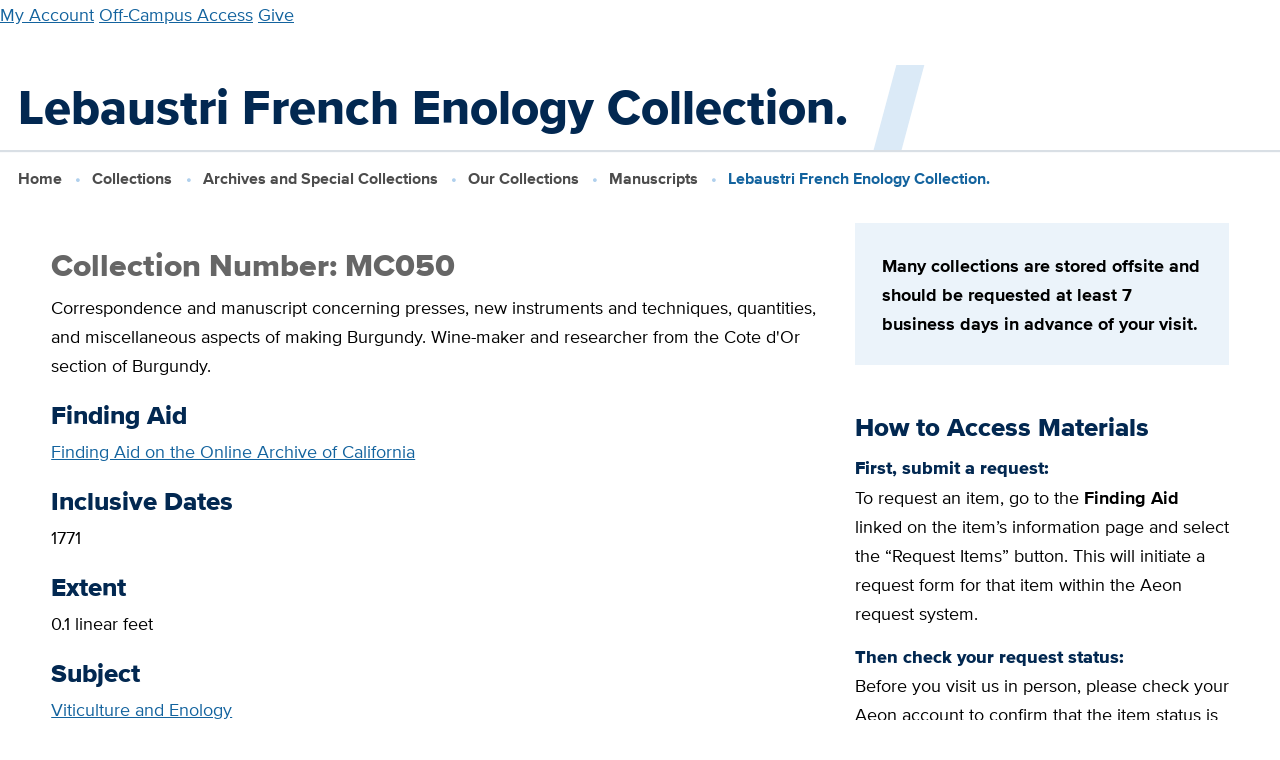

--- FILE ---
content_type: text/html; charset=UTF-8
request_url: https://library.ucdavis.edu/archives-and-special-collections/collection/lebaustri-french-enology-collection/
body_size: 8957
content:
<!-- This page is cached by the Hummingbird Performance plugin v3.17.0 - https://wordpress.org/plugins/hummingbird-performance/. -->
  <!DOCTYPE html>
<html lang="en-US">
<head>
    <meta charset="UTF-8" />

                      
    <meta http-equiv="Content-Type" content="text/html; charset=UTF-8" />
    <meta http-equiv="X-UA-Compatible" content="IE=edge">
    <meta name="viewport" content="width=device-width, initial-scale=1">
    <link rel="pingback" href="https://library.ucdavis.edu/xmlrpc.php" />
    <link rel="profile" href="http://gmpg.org/xfn/11">
    <link rel="icon" href="https://library.ucdavis.edu/wp-content/uploads/2021/11/cropped-site-icon.png">
    <title>Lebaustri French Enology Collection. &#8211; UC Davis Library</title>
	<style>img:is([sizes="auto" i], [sizes^="auto," i]) { contain-intrinsic-size: 3000px 1500px }</style>
	<meta name="google-site-verification" content="-MjSr0vNihRH6zivp9DzzmZrApJZBOIpHS1OZ0lHEng" />
<link href='//hb.wpmucdn.com' rel='preconnect' />
<link rel="alternate" type="application/rss+xml" title="UC Davis Library &raquo; Feed" href="https://library.ucdavis.edu/feed/" />
<link rel="alternate" type="application/rss+xml" title="UC Davis Library &raquo; Comments Feed" href="https://library.ucdavis.edu/comments/feed/" />
<link rel='stylesheet' id='wp-block-library-css' href='https://library.ucdavis.edu/wp-includes/css/dist/block-library/style.min.css?ver=6.8.3' type='text/css' media='all' />
<style id='global-styles-inline-css' type='text/css'>
:root{--wp--preset--aspect-ratio--square: 1;--wp--preset--aspect-ratio--4-3: 4/3;--wp--preset--aspect-ratio--3-4: 3/4;--wp--preset--aspect-ratio--3-2: 3/2;--wp--preset--aspect-ratio--2-3: 2/3;--wp--preset--aspect-ratio--16-9: 16/9;--wp--preset--aspect-ratio--9-16: 9/16;--wp--preset--color--black: #000000;--wp--preset--color--cyan-bluish-gray: #abb8c3;--wp--preset--color--white: #ffffff;--wp--preset--color--pale-pink: #f78da7;--wp--preset--color--vivid-red: #cf2e2e;--wp--preset--color--luminous-vivid-orange: #ff6900;--wp--preset--color--luminous-vivid-amber: #fcb900;--wp--preset--color--light-green-cyan: #7bdcb5;--wp--preset--color--vivid-green-cyan: #00d084;--wp--preset--color--pale-cyan-blue: #8ed1fc;--wp--preset--color--vivid-cyan-blue: #0693e3;--wp--preset--color--vivid-purple: #9b51e0;--wp--preset--gradient--vivid-cyan-blue-to-vivid-purple: linear-gradient(135deg,rgba(6,147,227,1) 0%,rgb(155,81,224) 100%);--wp--preset--gradient--light-green-cyan-to-vivid-green-cyan: linear-gradient(135deg,rgb(122,220,180) 0%,rgb(0,208,130) 100%);--wp--preset--gradient--luminous-vivid-amber-to-luminous-vivid-orange: linear-gradient(135deg,rgba(252,185,0,1) 0%,rgba(255,105,0,1) 100%);--wp--preset--gradient--luminous-vivid-orange-to-vivid-red: linear-gradient(135deg,rgba(255,105,0,1) 0%,rgb(207,46,46) 100%);--wp--preset--gradient--very-light-gray-to-cyan-bluish-gray: linear-gradient(135deg,rgb(238,238,238) 0%,rgb(169,184,195) 100%);--wp--preset--gradient--cool-to-warm-spectrum: linear-gradient(135deg,rgb(74,234,220) 0%,rgb(151,120,209) 20%,rgb(207,42,186) 40%,rgb(238,44,130) 60%,rgb(251,105,98) 80%,rgb(254,248,76) 100%);--wp--preset--gradient--blush-light-purple: linear-gradient(135deg,rgb(255,206,236) 0%,rgb(152,150,240) 100%);--wp--preset--gradient--blush-bordeaux: linear-gradient(135deg,rgb(254,205,165) 0%,rgb(254,45,45) 50%,rgb(107,0,62) 100%);--wp--preset--gradient--luminous-dusk: linear-gradient(135deg,rgb(255,203,112) 0%,rgb(199,81,192) 50%,rgb(65,88,208) 100%);--wp--preset--gradient--pale-ocean: linear-gradient(135deg,rgb(255,245,203) 0%,rgb(182,227,212) 50%,rgb(51,167,181) 100%);--wp--preset--gradient--electric-grass: linear-gradient(135deg,rgb(202,248,128) 0%,rgb(113,206,126) 100%);--wp--preset--gradient--midnight: linear-gradient(135deg,rgb(2,3,129) 0%,rgb(40,116,252) 100%);--wp--preset--font-size--small: 13px;--wp--preset--font-size--medium: 20px;--wp--preset--font-size--large: 36px;--wp--preset--font-size--x-large: 42px;--wp--preset--spacing--20: 0.44rem;--wp--preset--spacing--30: 0.67rem;--wp--preset--spacing--40: 1rem;--wp--preset--spacing--50: 1.5rem;--wp--preset--spacing--60: 2.25rem;--wp--preset--spacing--70: 3.38rem;--wp--preset--spacing--80: 5.06rem;--wp--preset--shadow--natural: 6px 6px 9px rgba(0, 0, 0, 0.2);--wp--preset--shadow--deep: 12px 12px 50px rgba(0, 0, 0, 0.4);--wp--preset--shadow--sharp: 6px 6px 0px rgba(0, 0, 0, 0.2);--wp--preset--shadow--outlined: 6px 6px 0px -3px rgba(255, 255, 255, 1), 6px 6px rgba(0, 0, 0, 1);--wp--preset--shadow--crisp: 6px 6px 0px rgba(0, 0, 0, 1);}:where(body) { margin: 0; }.wp-site-blocks > .alignleft { float: left; margin-right: 2em; }.wp-site-blocks > .alignright { float: right; margin-left: 2em; }.wp-site-blocks > .aligncenter { justify-content: center; margin-left: auto; margin-right: auto; }:where(.is-layout-flex){gap: 0.5em;}:where(.is-layout-grid){gap: 0.5em;}.is-layout-flow > .alignleft{float: left;margin-inline-start: 0;margin-inline-end: 2em;}.is-layout-flow > .alignright{float: right;margin-inline-start: 2em;margin-inline-end: 0;}.is-layout-flow > .aligncenter{margin-left: auto !important;margin-right: auto !important;}.is-layout-constrained > .alignleft{float: left;margin-inline-start: 0;margin-inline-end: 2em;}.is-layout-constrained > .alignright{float: right;margin-inline-start: 2em;margin-inline-end: 0;}.is-layout-constrained > .aligncenter{margin-left: auto !important;margin-right: auto !important;}.is-layout-constrained > :where(:not(.alignleft):not(.alignright):not(.alignfull)){margin-left: auto !important;margin-right: auto !important;}body .is-layout-flex{display: flex;}.is-layout-flex{flex-wrap: wrap;align-items: center;}.is-layout-flex > :is(*, div){margin: 0;}body .is-layout-grid{display: grid;}.is-layout-grid > :is(*, div){margin: 0;}body{padding-top: 0px;padding-right: 0px;padding-bottom: 0px;padding-left: 0px;}a:where(:not(.wp-element-button)){text-decoration: underline;}:root :where(.wp-element-button, .wp-block-button__link){background-color: #32373c;border-width: 0;color: #fff;font-family: inherit;font-size: inherit;line-height: inherit;padding: calc(0.667em + 2px) calc(1.333em + 2px);text-decoration: none;}.has-black-color{color: var(--wp--preset--color--black) !important;}.has-cyan-bluish-gray-color{color: var(--wp--preset--color--cyan-bluish-gray) !important;}.has-white-color{color: var(--wp--preset--color--white) !important;}.has-pale-pink-color{color: var(--wp--preset--color--pale-pink) !important;}.has-vivid-red-color{color: var(--wp--preset--color--vivid-red) !important;}.has-luminous-vivid-orange-color{color: var(--wp--preset--color--luminous-vivid-orange) !important;}.has-luminous-vivid-amber-color{color: var(--wp--preset--color--luminous-vivid-amber) !important;}.has-light-green-cyan-color{color: var(--wp--preset--color--light-green-cyan) !important;}.has-vivid-green-cyan-color{color: var(--wp--preset--color--vivid-green-cyan) !important;}.has-pale-cyan-blue-color{color: var(--wp--preset--color--pale-cyan-blue) !important;}.has-vivid-cyan-blue-color{color: var(--wp--preset--color--vivid-cyan-blue) !important;}.has-vivid-purple-color{color: var(--wp--preset--color--vivid-purple) !important;}.has-black-background-color{background-color: var(--wp--preset--color--black) !important;}.has-cyan-bluish-gray-background-color{background-color: var(--wp--preset--color--cyan-bluish-gray) !important;}.has-white-background-color{background-color: var(--wp--preset--color--white) !important;}.has-pale-pink-background-color{background-color: var(--wp--preset--color--pale-pink) !important;}.has-vivid-red-background-color{background-color: var(--wp--preset--color--vivid-red) !important;}.has-luminous-vivid-orange-background-color{background-color: var(--wp--preset--color--luminous-vivid-orange) !important;}.has-luminous-vivid-amber-background-color{background-color: var(--wp--preset--color--luminous-vivid-amber) !important;}.has-light-green-cyan-background-color{background-color: var(--wp--preset--color--light-green-cyan) !important;}.has-vivid-green-cyan-background-color{background-color: var(--wp--preset--color--vivid-green-cyan) !important;}.has-pale-cyan-blue-background-color{background-color: var(--wp--preset--color--pale-cyan-blue) !important;}.has-vivid-cyan-blue-background-color{background-color: var(--wp--preset--color--vivid-cyan-blue) !important;}.has-vivid-purple-background-color{background-color: var(--wp--preset--color--vivid-purple) !important;}.has-black-border-color{border-color: var(--wp--preset--color--black) !important;}.has-cyan-bluish-gray-border-color{border-color: var(--wp--preset--color--cyan-bluish-gray) !important;}.has-white-border-color{border-color: var(--wp--preset--color--white) !important;}.has-pale-pink-border-color{border-color: var(--wp--preset--color--pale-pink) !important;}.has-vivid-red-border-color{border-color: var(--wp--preset--color--vivid-red) !important;}.has-luminous-vivid-orange-border-color{border-color: var(--wp--preset--color--luminous-vivid-orange) !important;}.has-luminous-vivid-amber-border-color{border-color: var(--wp--preset--color--luminous-vivid-amber) !important;}.has-light-green-cyan-border-color{border-color: var(--wp--preset--color--light-green-cyan) !important;}.has-vivid-green-cyan-border-color{border-color: var(--wp--preset--color--vivid-green-cyan) !important;}.has-pale-cyan-blue-border-color{border-color: var(--wp--preset--color--pale-cyan-blue) !important;}.has-vivid-cyan-blue-border-color{border-color: var(--wp--preset--color--vivid-cyan-blue) !important;}.has-vivid-purple-border-color{border-color: var(--wp--preset--color--vivid-purple) !important;}.has-vivid-cyan-blue-to-vivid-purple-gradient-background{background: var(--wp--preset--gradient--vivid-cyan-blue-to-vivid-purple) !important;}.has-light-green-cyan-to-vivid-green-cyan-gradient-background{background: var(--wp--preset--gradient--light-green-cyan-to-vivid-green-cyan) !important;}.has-luminous-vivid-amber-to-luminous-vivid-orange-gradient-background{background: var(--wp--preset--gradient--luminous-vivid-amber-to-luminous-vivid-orange) !important;}.has-luminous-vivid-orange-to-vivid-red-gradient-background{background: var(--wp--preset--gradient--luminous-vivid-orange-to-vivid-red) !important;}.has-very-light-gray-to-cyan-bluish-gray-gradient-background{background: var(--wp--preset--gradient--very-light-gray-to-cyan-bluish-gray) !important;}.has-cool-to-warm-spectrum-gradient-background{background: var(--wp--preset--gradient--cool-to-warm-spectrum) !important;}.has-blush-light-purple-gradient-background{background: var(--wp--preset--gradient--blush-light-purple) !important;}.has-blush-bordeaux-gradient-background{background: var(--wp--preset--gradient--blush-bordeaux) !important;}.has-luminous-dusk-gradient-background{background: var(--wp--preset--gradient--luminous-dusk) !important;}.has-pale-ocean-gradient-background{background: var(--wp--preset--gradient--pale-ocean) !important;}.has-electric-grass-gradient-background{background: var(--wp--preset--gradient--electric-grass) !important;}.has-midnight-gradient-background{background: var(--wp--preset--gradient--midnight) !important;}.has-small-font-size{font-size: var(--wp--preset--font-size--small) !important;}.has-medium-font-size{font-size: var(--wp--preset--font-size--medium) !important;}.has-large-font-size{font-size: var(--wp--preset--font-size--large) !important;}.has-x-large-font-size{font-size: var(--wp--preset--font-size--x-large) !important;}
:where(.wp-block-post-template.is-layout-flex){gap: 1.25em;}:where(.wp-block-post-template.is-layout-grid){gap: 1.25em;}
:where(.wp-block-columns.is-layout-flex){gap: 2em;}:where(.wp-block-columns.is-layout-grid){gap: 2em;}
:root :where(.wp-block-pullquote){font-size: 1.5em;line-height: 1.6;}
</style>
<link rel='stylesheet' id='ucdlib-css' href='https://library.ucdavis.edu/wp-content/plugins/ucdlib-assets/assets/css/ucdlib.css?ver=2025-12-09T21:08:21.000Z' type='text/css' media='all' />
<script type="text/javascript" src="https://library.ucdavis.edu/wp-content/plugins/ucdlib-assets/assets/js/dist/ucdlib.js?ver=2025-12-09T21:08:21.000Z" id="ucdlib-js"></script>
<link rel="https://api.w.org/" href="https://library.ucdavis.edu/wp-json/" /><link rel="alternate" title="JSON" type="application/json" href="https://library.ucdavis.edu/wp-json/wp/v2/collection/14730" /><link rel="EditURI" type="application/rsd+xml" title="RSD" href="https://library.ucdavis.edu/xmlrpc.php?rsd" />
<meta name="generator" content="WordPress 6.8.3" />
<link rel="canonical" href="https://library.ucdavis.edu/archives-and-special-collections/collection/lebaustri-french-enology-collection/" />
<link rel='shortlink' href='https://library.ucdavis.edu/?p=14730' />
<link rel="alternate" title="oEmbed (JSON)" type="application/json+oembed" href="https://library.ucdavis.edu/wp-json/oembed/1.0/embed?url=https%3A%2F%2Flibrary.ucdavis.edu%2Farchives-and-special-collections%2Fcollection%2Flebaustri-french-enology-collection%2F" />
<link rel="alternate" title="oEmbed (XML)" type="text/xml+oembed" href="https://library.ucdavis.edu/wp-json/oembed/1.0/embed?url=https%3A%2F%2Flibrary.ucdavis.edu%2Farchives-and-special-collections%2Fcollection%2Flebaustri-french-enology-collection%2F&#038;format=xml" />
		<script>
			document.documentElement.className = document.documentElement.className.replace('no-js', 'js');
		</script>
				<style>
			.no-js img.lazyload {
				display: none;
			}

			figure.wp-block-image img.lazyloading {
				min-width: 150px;
			}

						.lazyload, .lazyloading {
				opacity: 0;
			}

			.lazyloaded {
				opacity: 1;
				transition: opacity 400ms;
				transition-delay: 0ms;
			}

					</style>
		<style>
    ucd-theme-primary-nav * {
      display: none;
    }
    ucd-theme-quick-links * {
      display: none;
    }
    ucd-theme-subnav * {
      display: none;
    }
    </style><link rel="icon" href="https://library.ucdavis.edu/wp-content/uploads/2021/11/cropped-site-icon-135x135.png" sizes="32x32" />
<link rel="icon" href="https://library.ucdavis.edu/wp-content/uploads/2021/11/cropped-site-icon.png" sizes="192x192" />
<link rel="apple-touch-icon" href="https://library.ucdavis.edu/wp-content/uploads/2021/11/cropped-site-icon.png" />
<meta name="msapplication-TileImage" content="https://library.ucdavis.edu/wp-content/uploads/2021/11/cropped-site-icon.png" />

            </head>

	<body class="wp-singular collection-template-default single single-collection postid-14730 wp-theme-ucdlib-theme-wptheme">
                    <!-- Google tag (gtag.js) -->
<script async src="https://www.googletagmanager.com/gtag/js?id=G-SQ5BQ3WF2W"></script>
<script>
window.dataLayer = window.dataLayer || [];
function gtag(){dataLayer.push(arguments);}
gtag('js', new Date());
gtag('set', 'cookie_domain', 'library.ucdavis.edu');

gtag('config', 'G-SQ5BQ3WF2W');
</script>
          <a href="#main-content" class="u-hidden--visually">Skip to main content</a>

      
<ucd-theme-header
  site-name=""
  site-url=https://library.ucdavis.edu
  silence-warnings
  slogan=""
  figure-src="">

      <ucdlib-branding-bar
      site-name="UC Davis Library"
      site-url=https://library.ucdavis.edu
      figure="book"
      figure-src=""
      figure-custom-width="150px"
      slogan="">

               
       <a href="https://search.library.ucdavis.edu/discovery/account?vid=01UCD_INST:UCD&lang=en" >My Account</a>
      <a href="https://library.ucdavis.edu/off-campus-access/" >Off-Campus Access</a>
      <a href="https://give.ucdavis.edu/ULIB" >Give</a>
   

      
    </ucdlib-branding-bar>
  
                    <ucd-theme-primary-nav  >
            
          <ul link-text="Visit & Study" href="https://library.ucdavis.edu/visit-study/">
      
                  <li><a href="https://library.ucdavis.edu/hours/" >Hours</a></li>
        
      
                  <ul link-text="Locations" href="https://library.ucdavis.edu/locations/">
                          <li><a href="https://library.ucdavis.edu/location/peter-j-shields-library/" >Peter J. Shields Library</a></li>
                          <li><a href="https://library.ucdavis.edu/location/blaisdell-medical-library/" >Blaisdell Medical Library</a></li>
                          <li><a href="https://law.ucdavis.edu/library" >Mabie Law Library</a></li>
                          <li><a href="https://library.ucdavis.edu/archives-and-special-collections/" >Archives & Special Collections</a></li>
                      </ul>

        
      
                  <li><a href="https://library.ucdavis.edu/study-spaces/" >Study Spaces</a></li>
        
      
                  <li><a href="https://library.ucdavis.edu/print-scan-copy/" >Print, Scan, Copy</a></li>
        
      
                  <li><a href="https://events.library.ucdavis.edu/" >Events & Workshops</a></li>
        
      
                  <li><a href="https://library.ucdavis.edu/exhibits/" >Exhibits</a></li>
        
      
                  <li><a href="https://library.ucdavis.edu/visit-study/library-tours/" >Library Tours</a></li>
        
      
                  <li><a href="https://library.ucdavis.edu/accessibility-and-safety/" >Accessibility & Safety</a></li>
        
            </ul>

        
      
          <ul link-text="Borrow & Request" href="https://library.ucdavis.edu/borrow-request/">
      
                  <li><a href="https://library.ucdavis.edu/library-accounts/" >Library Accounts</a></li>
        
      
                  <li><a href="https://library.ucdavis.edu/borrow-renew-return/" >Borrow, Renew, Return</a></li>
        
      
                  <li><a href="https://library.ucdavis.edu/course-materials/" >Course Materials</a></li>
        
      
                  <ul link-text="Request Books & Articles" href="https://library.ucdavis.edu/request-books-and-articles/">
                          <li><a href="https://library.ucdavis.edu/request-books-and-articles/request-books/" >Books / Physical Items</a></li>
                          <li><a href="https://library.ucdavis.edu/request-books-and-articles/request-scanned-articles/" >Scanned Articles or Chapters</a></li>
                          <li><a href="https://library.ucdavis.edu/request-books-and-articles/shipping-service/" >Shipping Service</a></li>
                          <li><a href="https://library.ucdavis.edu/request-books-and-articles/suggest-a-purchase/" >Suggest a Purchase</a></li>
                          <li><a href="https://library.ucdavis.edu/request-books-and-articles/interlibrary-lending-to-institutions/" >Lending to Institutions</a></li>
                      </ul>

        
      
                  <li><a href="https://library.ucdavis.edu/equipment-and-lockers/" >Equipment & Lockers</a></li>
        
      
                  <li><a href="https://library.ucdavis.edu/services-for-people-with-disabilities/" >Services for People with Disabilities</a></li>
        
      
                  <li><a href="https://library.ucdavis.edu/services-remote/" >Services for Remote Sites</a></li>
        
            </ul>

        
      
          <ul link-text="Research & Write" href="https://library.ucdavis.edu/research-write/">
      
                  <li><a href="https://library.ucdavis.edu/getting-started/" >Getting Started</a></li>
        
      
                  <li><a href="https://library.ucdavis.edu/schedule-a-research-consultation/" >Schedule a Research Consultation</a></li>
        
      
                  <li><a href="https://library.ucdavis.edu/sources-and-tools/" >Research Sources & Search Tools</a></li>
        
      
                  <ul link-text="Citations" href="https://library.ucdavis.edu/citations/">
                          <li><a href="https://guides.library.ucdavis.edu/citation-styles" >Citation Styles</a></li>
                          <li><a href="https://library.ucdavis.edu/citations/citation-management-tools/" >Management Tools</a></li>
                      </ul>

        
      
                  <li><a href="https://library.ucdavis.edu/data-analysis-and-management/" >Data Analysis & Management</a></li>
        
      
                  <ul link-text="Publish & Preserve Your Research" href="https://library.ucdavis.edu/publish/">
                          <li><a href="https://library.ucdavis.edu/publish/open-access/" >Open Access</a></li>
                          <li><a href="https://library.ucdavis.edu/author-copyright/" >Author Rights & Copyright</a></li>
                          <li><a href="https://library.ucdavis.edu/scholarly-impact-service/" >Scholarly Impact</a></li>
                          <li><a href="https://library.ucdavis.edu/research-write/preserve-your-research/" >Preserve Your Research</a></li>
                      </ul>

        
      
                  <li><a href="https://library.ucdavis.edu/student-research-prizes/" >Student Research Prizes</a></li>
        
            </ul>

        
      
          <ul link-text="Teaching Support" href="https://library.ucdavis.edu/teaching-support/">
      
                  <li><a href="https://library.ucdavis.edu/custom-course-guides/" >Custom Course Guides</a></li>
        
      
                  <li><a href="https://library.ucdavis.edu/teaching-support/course-reserves-for-instructors/" >Course Reserves</a></li>
        
      
                  <li><a href="https://library.ucdavis.edu/open-educational-resources/" >Open Educational Resources (OER)</a></li>
        
      
                  <li><a href="https://library.ucdavis.edu/library-instruction/" >Request Library Instruction</a></li>
        
      
                  <li><a href="https://library.ucdavis.edu/archives-and-special-collections/visitor-information/class-visits/" >Class Visits to Archives & Special Collections</a></li>
        
      
                  <li><a href="https://library.ucdavis.edu/copyright-teaching/" >Copyright & Teaching</a></li>
        
      
                  <li><a href="https://library.ucdavis.edu/videos-and-music/" >Videos & Music</a></li>
        
            </ul>

        
      
          <ul link-text="Collections" href="https://library.ucdavis.edu/collections/">
      
                  <li><a href="https://library.ucdavis.edu/collections-overview/" >Collections Overview</a></li>
        
      
                  <li><a href="https://library.ucdavis.edu/collections/whats-new/" >What’s New</a></li>
        
      
                  <li><a href="https://library.ucdavis.edu/archives-and-special-collections/" >Archives & Special Collections</a></li>
        
      
                  <li><a href="https://library.ucdavis.edu/exhibits/" >Exhibits</a></li>
        
      
                  <li><a href="https://library.ucdavis.edu/food-and-wine/" >Food & Wine</a></li>
        
      
                  <li><a href="https://digital.ucdavis.edu/" >Digitized Collections</a></li>
        
            </ul>

        
      
          <ul link-text="About" href="https://library.ucdavis.edu/about/">
      
                  <li><a href="https://library.ucdavis.edu/points-of-pride/" >Points of Pride</a></li>
        
      
                  <li><a href="https://library.ucdavis.edu/news/" >News & Events</a></li>
        
      
                  <li><a href="https://library.ucdavis.edu/directory/" >Directory</a></li>
        
      
                  <ul link-text="Leadership, Mission & Strategy" href="https://library.ucdavis.edu/leadership-mission-and-strategy/">
                          <li><a href="https://library.ucdavis.edu/leadership-mission-and-strategy/governance/" >Leadership & Governance</a></li>
                          <li><a href="https://library.ucdavis.edu/leadership-mission-and-strategy/strategic-plan/" >Strategic Plan</a></li>
                          <li><a href="https://library.ucdavis.edu/leadership-mission-and-strategy/budget/" >Library Budget</a></li>
                      </ul>

        
      
                  <li><a href="https://library.ucdavis.edu/partnerships-and-projects/" >Partnerships & Projects</a></li>
        
      
                  <li><a href="https://library.ucdavis.edu/community-and-belonging/" >Community & Belonging</a></li>
        
      
                  <li><a href="https://library.ucdavis.edu/careers/" >Careers & Student Jobs</a></li>
        
      
                  <li><a href="https://library.ucdavis.edu/library-policies/" >Library Policies and Guidelines</a></li>
        
            </ul>

        
  
    </ucd-theme-primary-nav>
  
  
      <ucd-theme-search-popup>
          <ucd-theme-search-form
        form-action="/"
        form-method='GET'
        query-param="s">
      </ucd-theme-search-form>
        </ucd-theme-search-popup>
  
                                            <ucd-theme-quick-links
      style-modifiers="two-columns highlight"
      title="Contact Us">
       
       <a href="https://library.ucdavis.edu/schedule-a-research-consultation/" >Meet with a Librarian</a>
      <a href="https://library.ucdavis.edu/directory/" >Directory</a>
      <a href="https://library.ucdavis.edu/directory/library-services/" >Library Services</a>
      <a href="https://library.ucdavis.edu/technical-support/" >Technical Support</a>
      <a href="https://library.ucdavis.edu/submit-a-digital-sign/" >Submit a Digital Sign</a>
      <a href="https://give.ucdavis.edu/ULIB" >Give</a>
      <a href="https://library.ucdavis.edu/newsletters/" >Newsletters</a>
      <a href="https://library.ucdavis.edu/social-media/" >Social Media</a>
   

    </ucd-theme-quick-links>
  
</ucd-theme-header>
	

		<main id="main-content" class="l-main">
                    
      
                                  <section>
            <h1 class="page-title ">Lebaustri French Enology Collection.</h1>
          </section>
              
          <ol class="breadcrumbs">
          <li>
                  <a href="/">Home</a>
              </li>
          <li>
                  <a href="https://library.ucdavis.edu/collections/">Collections</a>
              </li>
          <li>
                  <a href="https://library.ucdavis.edu/archives-and-special-collections/">Archives and Special Collections</a>
              </li>
          <li>
                  <a href="https://library.ucdavis.edu/archives-and-special-collections/our-collections/">Our Collections</a>
              </li>
          <li>
                  <a href="https://library.ucdavis.edu/archives-and-special-collections/our-collections/manuscripts/">Manuscripts</a>
              </li>
          <li>
                  Lebaustri French Enology Collection.
              </li>
      </ol>


      
<div class="l-container l-basic--flipped">
  <div class="l-content">

          <div>
    
    <h2 class='heading--secondary'>Collection Number: MC050</h2>

          <p>Correspondence and manuscript concerning presses, new instruments and techniques, quantities, and miscellaneous aspects of making Burgundy. Wine-maker and researcher from the Cote d'Or section of Burgundy.</p>
    
          <h3 class='heading--highlight'>Finding Aid</h3>
      <a href="https://oac.cdlib.org/findaid/ark:/13030/c87d3217/" target="_blank">Finding Aid on the Online Archive of California</a>
    
          <h3 class='heading--highlight'>Inclusive Dates</h3>
      <p>1771</p>
    
          <h3 class='heading--highlight'>Extent</h3>
      <p>0.1 linear feet</p>
    
          <h3 class='heading--highlight'>Subject</h3>
              <p><a href="/collection-subject/viticulture-and-enology">Viticulture and Enology</a></p>
          
    
    </div>

  </div>
  <div class="l-sidebar-second">
    <div class="wp-block-group is-layout-flow wp-block-group-is-layout-flow">
    




<div class="colored-section colored-section--light-blue" >
        
<div class='o-box o-box--large u-space-mb' >

<p><strong>Many collections are stored offsite and should be requested at least 7 business days in advance of your visit.</strong></p>

</div>

</div>

          
<div class="u-space-px--extra-small u-space-pt--small"></div>

                      <h2 class='heading--highlight' >How to Access Materials</h2>


                      <h3 class='heading--h6' >First, submit a request:</h3>



<p>To request an item, go to the <strong>Finding Aid</strong> linked on the item’s information page and select the “Request Items” button. This will initiate a request form for that item within the Aeon request system.</p>


                      <h3 class='heading--h6' >Then check your request status:</h3>



<p>Before you visit us in person, please check your Aeon account to confirm that the item status is listed as “Available in Reading Room.”</p>



<div class="wp-block-group is-layout-flow wp-block-group-is-layout-flow">
      
              
    
    
                                                                                          
    <p >
      <a href='http://aeon.library.ucdavis.edu/'  class="btn btn--primary">Login to Aeon</a>
    </p>
  



<p><strong><em>New to Aeon? </em></strong><a href="https://library.ucdavis.edu/archives-and-special-collections/find-and-request-materials/request-materials/aeon-registration-for-first-time-users/" data-type="page" data-id="3946"><em>Create an account</em></a></p>
</div>
</div>
  </div>
</div>

            		</main>

					
<footer class="l-footer footer dark-background ">
  <div class="l-container">

    <div class='flex-footer'>
<div class='flex-footer__item'>

<figure class="wp-block-image size-full is-resized"><img decoding="async" width="1920" height="555" data-src="https://library.ucdavis.edu/wp-content/uploads/2022/07/ucd_lib-logo-signature-reverse-96ppi.png" alt="UC Davis Logo" class="wp-image-10583 lazyload" style="--smush-placeholder-width: 1920px; --smush-placeholder-aspect-ratio: 1920/555;width:220px" data-srcset="https://library.ucdavis.edu/wp-content/uploads/2022/07/ucd_lib-logo-signature-reverse-96ppi.png 1920w, https://library.ucdavis.edu/wp-content/uploads/2022/07/ucd_lib-logo-signature-reverse-96ppi-1000x289.png 1000w, https://library.ucdavis.edu/wp-content/uploads/2022/07/ucd_lib-logo-signature-reverse-96ppi-768x222.png 768w, https://library.ucdavis.edu/wp-content/uploads/2022/07/ucd_lib-logo-signature-reverse-96ppi-1536x444.png 1536w" data-sizes="(max-width: 1920px) 100vw, 1920px" src="[data-uri]" /></figure>



<p>UC Davis Library<br>100 NW Quad<br>University of California, Davis<br>Davis, CA 95616</p>



<p><a href="tel:530-752-8792">530-752-8792</a></p>



<p><a href="https://library.ucdavis.edu/directory/library-services/">Contact Us</a></p>

</div>

<div class='flex-footer__item'>

<h2 class="wp-block-heading" id="locations">Locations</h2>



<p><a href="https://library.ucdavis.edu/location/peter-j-shields-library/">Peter J. Shields Library</a></p>



<p><a href="https://library.ucdavis.edu/location/blaisdell-medical-library/">Blaisdell Medical Library</a></p>



<p><a href="https://law.ucdavis.edu/library">Mabie Law Library</a></p>



<p><a href="https://library.ucdavis.edu/archives-and-special-collections/">Archives and Special Collections</a></p>



<p><a href="https://datalab.ucdavis.edu/">DataLab</a></p>

</div>

<div class='flex-footer__item'>

<h2 class="wp-block-heading" id="support-the-library">Support The Library</h2>


          
<div class="u-space-px--extra-small u-space-pt--small"></div>


<p>Make a gift to support students, faculty, and researchers.</p>



      
              
    
    
                                                                                          
    <p >
      <a href='https://give.ucdavis.edu/ULIB'  class="btn btn--primary">Give</a>
    </p>
  



<p><a href="https://library.ucdavis.edu/tag/donor-spotlights/" data-type="post_tag" data-id="735">Read Our Donor Spotlights</a></p>

</div>

<div class='flex-footer__item'>

<h2 class="wp-block-heading" id="follow-us">Follow Us</h2>


          
<div class="u-space-px--extra-small u-space-pt--small"></div>

<div class="social-follow">
      <a href="https://www.facebook.com/UCDavisLibrary/" alt="Facebook icon link" class="social-follow__facebook" target="_blank" aria-label="Facebook link"></a>
  
      <a href="https://bsky.app/profile/ucdavislibrary.bsky.social" alt="Blue Sky icon link" class="social-follow__twitter" target="_blank" aria-label="Blue Sky link"></a>
  
      <a href="https://www.instagram.com/ucdavislibrary/" alt="Instagram icon link" class="social-follow__instagram" target="_blank" aria-label="Instagram link"></a>
  
      <a href="https://www.youtube.com/channel/UCRjjo_jpHml_Z3_5ctYq1lA" alt="YouTube icon link" class="social-follow__youtube" target="_blank" aria-label="YouTube link"></a>
  
      <a href="https://www.linkedin.com/showcase/uc-davis-library" alt="LinkedIn icon link" class="social-follow__linkedin" target="_blank" aria-label="LinkedIn link"></a>
  </div>

</div>
</div>

              
    <div class="footer-spacer">
      <div class="footer-spacer__logo">
        <a href="https://www.ucdavis.edu/">
          <img data-src="https://library.ucdavis.edu/wp-content/themes/ucdlib-theme-wp/assets/img/sf/aggie-logo-white.svg" class="ucd-logo lazyload" alt="UC Davis footer logo" width="180" height="140" src="[data-uri]" style="--smush-placeholder-width: 180px; --smush-placeholder-aspect-ratio: 180/140;">
        </a>
      </div>
    </div>

              
    <div class="uc-footer">
      <p><a href="https://www.ucdavis.edu/">University of California, Davis</a>, One Shields Avenue, Davis, CA 95616 | 530-752-1011</p>
      <ul class="list--pipe">
                              <li>
              <a href="https://library.ucdavis.edu/directory/library-services/" >Questions or comments?</a>
            </li>
                      <li>
              <a href="http://ucdavis.edu/help/privacy-accessibility.html" >Privacy & Accessibility</a>
            </li>
                      <li>
              <a href="https://diversity.ucdavis.edu/principles-community" >Principles of Community</a>
            </li>
                      <li>
              <a href="http://www.universityofcalifornia.edu/" >University of California</a>
            </li>
                        </ul>
      <p>Copyright © The Regents of the University of California, Davis campus. All rights reserved.</p>
    </div>

    
                </div> 
</footer>
			<script type="speculationrules">
{"prefetch":[{"source":"document","where":{"and":[{"href_matches":"\/*"},{"not":{"href_matches":["\/wp-*.php","\/wp-admin\/*","\/wp-content\/uploads\/*","\/wp-content\/*","\/wp-content\/plugins\/*","\/wp-content\/themes\/ucdlib-theme-wp\/theme\/*","\/*\\?(.+)"]}},{"not":{"selector_matches":"a[rel~=\"nofollow\"]"}},{"not":{"selector_matches":".no-prefetch, .no-prefetch a"}}]},"eagerness":"conservative"}]}
</script>
<script type="text/javascript" src="https://library.ucdavis.edu/wp-content/plugins/wp-smush-pro/app/assets/js/smush-lazy-load.min.js?ver=3.19.1" id="smush-lazy-load-js"></script>

      <ucdlib-iconset name="ucd-public" size="24" label="Available Icons" style="display:none;" suppress-warnings="true"><!-- All icons prefixed with 'fa' by @fontawesome - https://fontawesome.com License - https://fontawesome.com/license/free (CC BY 4.0) -->
    <svg><defs>
<g id="fa-circle-chevron-right" viewbox="0 0 512 512">
  <path d="M256 0C114.6 0 0 114.6 0 256c0 141.4 114.6 256 256 256s256-114.6 256-256C512 114.6 397.4 0 256 0zM358.6 278.6l-112 112c-12.5 12.5-32.75 12.5-45.25 0s-12.5-32.75 0-45.25L290.8 256L201.4 166.6c-12.5-12.5-12.5-32.75 0-45.25s32.75-12.5 45.25 0l112 112C364.9 239.6 368 247.8 368 256S364.9 272.4 358.6 278.6z"></path>
</g>
<g id="fa-plus" viewbox="0 0 448 512">
  <path d="M432 256c0 17.69-14.33 32.01-32 32.01H256v144c0 17.69-14.33 31.99-32 31.99s-32-14.3-32-31.99v-144H48c-17.67 0-32-14.32-32-32.01s14.33-31.99 32-31.99H192v-144c0-17.69 14.33-32.01 32-32.01s32 14.32 32 32.01v144h144C417.7 224 432 238.3 432 256z"></path>
</g>
<g id="fa-star" viewbox="0 0 576 512">
  <path d="M381.2 150.3L524.9 171.5C536.8 173.2 546.8 181.6 550.6 193.1C554.4 204.7 551.3 217.3 542.7 225.9L438.5 328.1L463.1 474.7C465.1 486.7 460.2 498.9 450.2 506C440.3 513.1 427.2 514 416.5 508.3L288.1 439.8L159.8 508.3C149 514 135.9 513.1 126 506C116.1 498.9 111.1 486.7 113.2 474.7L137.8 328.1L33.58 225.9C24.97 217.3 21.91 204.7 25.69 193.1C29.46 181.6 39.43 173.2 51.42 171.5L195 150.3L259.4 17.97C264.7 6.954 275.9-.0391 288.1-.0391C300.4-.0391 311.6 6.954 316.9 17.97L381.2 150.3z"></path>
</g>
    </defs></svg></ucdlib-iconset>
<script>
    var iconset = document.querySelector('ucdlib-iconset[name=ucd-public]');
    if (iconset) {
      document.head.appendChild(iconset);
      if ( iconset.dispatchLoadEvent ){
        iconset.dispatchLoadEvent();
      }
    }
    </script>
			</body>
</html>
<!-- Hummingbird cache file was created in 1.0337979793549 seconds, on 07-01-26 4:49:07 -->